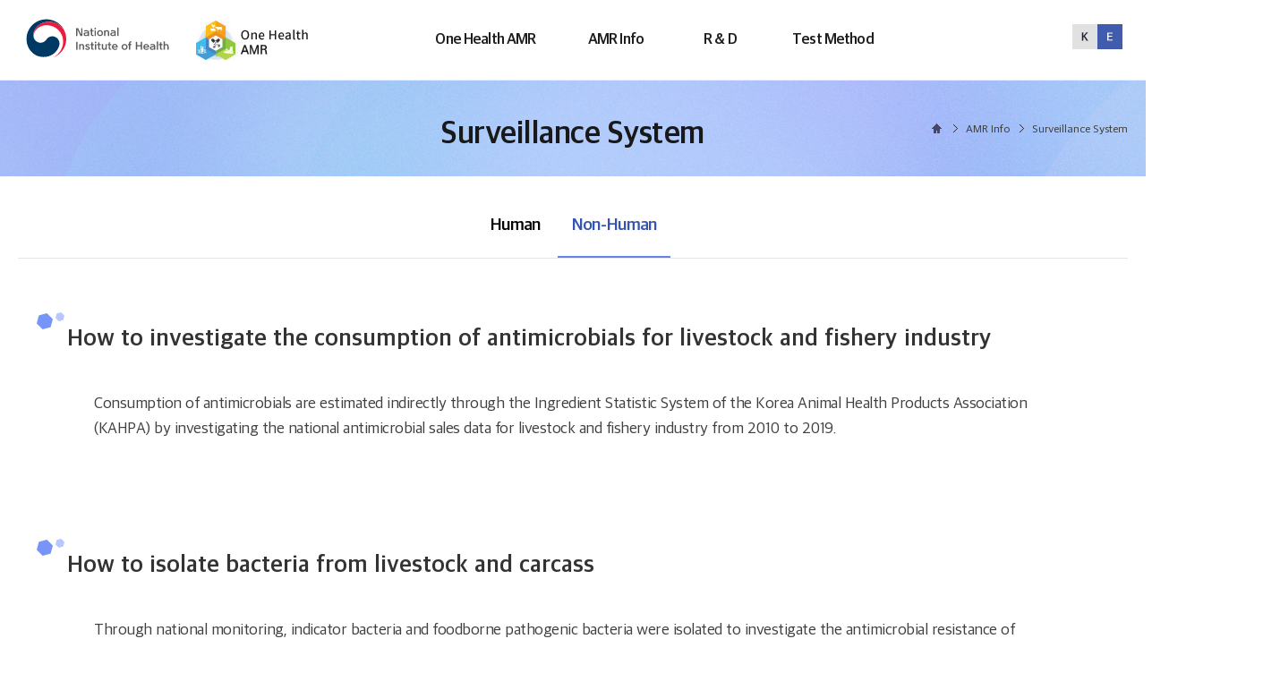

--- FILE ---
content_type: text/html;charset=utf-8
request_url: https://nih.go.kr/nohas/en/statistics/selectTestMethodCh10.do;jsessionid=E9wwt-j5cQDhTEy3RKL5p48LwxmVQSKu3rP_-Qfs.onehelath10
body_size: 25969
content:



<!DOCTYPE html>
<html lang="ko" class="skrollr skrollr-desktop">
<!-- HTML 5의 경우 lang만 제공 -->
<!-- XHTML : "lang"과 "xml:lang" 제공  -->

<head>
	<!-- 원헬스 -->
	<!-- Google tag (gtag.js) -->
	<script async src="https://www.googletagmanager.com/gtag/js?id=G-XD0C15H941"></script>
	<script>
	  window.dataLayer = window.dataLayer || [];
	  function gtag(){dataLayer.push(arguments);}
	  gtag('js', new Date());
	
	  gtag('config', 'G-XD0C15H941');
	</script>
	
	<!-- Google tag (gtag.js) -->
	<script async src="https://www.googletagmanager.com/gtag/js?id=G-Q56T5GF2SH"></script>
	<script>
	  window.dataLayer = window.dataLayer || [];
	  function gtag(){dataLayer.push(arguments);}
	  gtag('js', new Date());
	
	  gtag('config', 'G-Q56T5GF2SH');
	</script>
	
	<script type="text/javascript" src="//wcs.naver.net/wcslog.js"></script>
	<script type="text/javascript">
	if(!wcs_add) var wcs_add = {};
	wcs_add["wa"] = "1f667c505b0d620";
	if(window.wcs) {
	  wcs_do();
	}
	</script>
	


<title>One Health AMR</title>
<!-- Meta, title, CSS, favicons, etc. -->
<link rel="shortcut icon" type="image/png" sizes="32x32" href="/nohas/static/image/ico/logo_32.ico;jsessionid=md37L8gu4o8bGut_zw67sEyf6k0nVOZd9WBfmqrF.onehelath20" />
<link rel="shortcut icon" type="image/png" sizes="64x64" href="/nohas/static/image/ico/logo_64.ico;jsessionid=md37L8gu4o8bGut_zw67sEyf6k0nVOZd9WBfmqrF.onehelath20" />
<link rel="shortcut icon" type="image/png" sizes="128x128" href="/nohas/static/image/ico/logo_128.ico;jsessionid=md37L8gu4o8bGut_zw67sEyf6k0nVOZd9WBfmqrF.onehelath20" />
<meta name="description" content="One-Health HomePage" />
<meta http-equiv="Content-Type" content="text/html; charset=UTF-8">
<meta http-equiv="X-UA-Compatible" content="IE=edge">
<meta name="format-detection" content="telephone=no">
<meta name="viewport" content="width=device-width, initial-scale=1">


<!-- Global Styles -->
<!-- PAGE LEVEL PLUGIN STYLES -->
<link rel="stylesheet" type="text/css" href="/nohas/static/css/font-awesome.min.css;jsessionid=md37L8gu4o8bGut_zw67sEyf6k0nVOZd9WBfmqrF.onehelath20" />


<link rel="stylesheet" type="text/css" href="/nohas/static/css/common_en.css;jsessionid=md37L8gu4o8bGut_zw67sEyf6k0nVOZd9WBfmqrF.onehelath20" />
<link rel="stylesheet" id="style.css" type="text/css" href="/nohas/static/css/style.css;jsessionid=md37L8gu4o8bGut_zw67sEyf6k0nVOZd9WBfmqrF.onehelath20" />
<link rel="stylesheet" id="responsive.css" type="text/css" href="/nohas/static/css/responsive_en.css;jsessionid=md37L8gu4o8bGut_zw67sEyf6k0nVOZd9WBfmqrF.onehelath20" />


<script src="/nohas/static/js/modernizr.js;jsessionid=md37L8gu4o8bGut_zw67sEyf6k0nVOZd9WBfmqrF.onehelath20"></script>
<script src="/nohas/static/js/jquery-2.1.4.js;jsessionid=md37L8gu4o8bGut_zw67sEyf6k0nVOZd9WBfmqrF.onehelath20"></script>
<script src="/nohas/static/js/jquery.carouFredSel-5.5.0.js;jsessionid=md37L8gu4o8bGut_zw67sEyf6k0nVOZd9WBfmqrF.onehelath20"></script>
<script src="/nohas/static/js/jquery-ui.js;jsessionid=md37L8gu4o8bGut_zw67sEyf6k0nVOZd9WBfmqrF.onehelath20"></script>
<script src="/nohas/static/js/common.js;jsessionid=md37L8gu4o8bGut_zw67sEyf6k0nVOZd9WBfmqrF.onehelath20"></script>
<script src="/nohas/static/js/ncv_common.js;jsessionid=md37L8gu4o8bGut_zw67sEyf6k0nVOZd9WBfmqrF.onehelath20"></script>
<script src="/nohas/static/js/safeFilter.js;jsessionid=md37L8gu4o8bGut_zw67sEyf6k0nVOZd9WBfmqrF.onehelath20"></script>
<script src="/nohas/static/js/html2canvas.min.js;jsessionid=md37L8gu4o8bGut_zw67sEyf6k0nVOZd9WBfmqrF.onehelath20"></script>

<!-- 서브페이지 통합 css -->
<script type="text/javascript" src="/nohas/static/js/swiper-bundle.js;jsessionid=md37L8gu4o8bGut_zw67sEyf6k0nVOZd9WBfmqrF.onehelath20" charset="UTF-8"></script> <!-- 탭 슬라이스 -->
<link rel="stylesheet" id="responsive.css" type="text/css" href="/nohas/static/css/sub-style_en.css;jsessionid=md37L8gu4o8bGut_zw67sEyf6k0nVOZd9WBfmqrF.onehelath20">
<!-- SPIN / 로딩 효과 -->
<script src="/nohas/static/js/spin.js;jsessionid=md37L8gu4o8bGut_zw67sEyf6k0nVOZd9WBfmqrF.onehelath20"></script>

<script>
    var ctx = "/nohas";
    jQuery(function() {
        /** 로딩 동작(스피너) **/
        var spinners;
        function wrapWindowByMaskCom() {
/*             var _workstartCom = function() {
                if (typeof spinners == 'undefined') {
                    spinners = new Spinner().spin(document.getElementById("spiner"));
                }
            }
            _workstartCom(); */
            //화면의 높이와 너비를 구한다.
            var maskHeight = $(document).height();
            var maskWidth = $(document).width();
            //마스크의 높이와 너비를 화면 것으로 만들어 전체 화면을 채운다.
            $('#mask').css({
	            'width' : maskWidth,
	            'height' : maskHeight
            });
            //애니메이션 효과
            $('#mask').fadeIn(900);
            $('#spiner').fadeIn(1000);
        }
        function wrapWindowByMaskEndCom() {
            var _workendCom = function() {
                spinners.stop();
            }
            $('#mask').fadeOut(1000);
            $('#spiner').fadeOut(900);
        }
        /* $(document).ready(function() {
            wrapWindowByMaskCom();
        });
        window.onload = function(data) {
            wrapWindowByMaskEndCom();
        } */
        $(document).ajaxStart(function() {
            wrapWindowByMaskCom();
        });
        
        $(document).ajaxError(function(data) {
            wrapWindowByMaskEndCom();
	        var console = window.console || {log:function(){}};
	        console.log("오류가 발생하였습니다.");
        });
        
        // AJAX가 끝날 경우 호출할 함수를 등록
        $(document).ajaxStop(function() {
            wrapWindowByMaskEndCom();
        });
        
        $(window).on('beforeunload', function() {
            wrapWindowByMaskCom();
            setTimeout(function() {
                wrapWindowByMaskEndCom();
            }, 22000);
        });

        var today = new Date();
        var year = today.getFullYear();

        $.datepicker.setDefaults({
        monthNamesShort : [ '1월', '2월', '3월', '4월', '5월', '6월', '7월', '8월', '9월', '10월', '11월', '12월' ],
        dayNamesMin : [ '일', '월', '화', '수', '목', '금', '토' ],
        showMonthAfterYear : true,
        dateFormat : 'yy-mm-dd',
        buttonImage : "/nohas/static/image/common/cal.png;jsessionid=md37L8gu4o8bGut_zw67sEyf6k0nVOZd9WBfmqrF.onehelath20",
        buttonImageOnly : false,
        changeMonth : true,
        changeYear : true

        });

        $(".datepicker").datepicker({
        showOn : 'both',
        buttonText : "달력"
        });

        $('.scroll').attr("tabindex", "0");
        $(".datepicker").attr("placeholder", "YYYY-MM-DD");
        $(".datepickerTo").attr("placeholder", "YYYY-MM-DD");
        $(".datepickerFrom").attr("placeholder", "YYYY-MM-DD");
        $(".datepickerSubFrom").attr("placeholder", "YYYY-MM-DD");
        $(".datepickerSubTo").attr("placeholder", "YYYY-MM-DD");
        $(".datepickerThirdFrom").attr("placeholder", "YYYY-MM-DD");
        $(".datepickerThirdTo").attr("placeholder", "YYYY-MM-DD");
        $(".datepickerFourthFrom").attr("placeholder", "YYYY-MM-DD");
        $(".datepickerFourthTo").attr("placeholder", "YYYY-MM-DD");
        $(".datepickerMonth").attr("placeholder", "YYYY");
        $("#AXInputDateYST").attr("placeholder", "YYYY");
        $("#AXInputDateYED").attr("placeholder", "YYYY");

        $(".datepicker").on("keypress blur", function() {
            fn_checkCal();
        });
        $(".datepickerTo").on("keypress blur", function() {
            fn_checkCal();
        });
        $(".datepickerFrom").on("keypress blur", function() {
            fn_checkCal();
        });

        $("#ui-datepicker-div").attr("tabindex", "-1");
        $(".datepickerTo").attr("maxlength", "10");
        $(".datepickerFrom").attr("maxlength", "10");
        $(".datepicker").attr("maxlength", "10");

        //textarea Byte 체크
        $('textarea').autogrow();
        $('textarea').bind('input keyup paste', function() {
            if ($(this).attr("maxByte") != undefined) {
                var counter = $(this).parent().find('.counter');
                if ($(this).parent().find('.counter').length == 0) {
                    var divHtml = "<div style='position:absolute; height:" + $(this).outerHeight() + "px;'></div>";
                    $(this).wrap(divHtml);
                    var html = "<span class='counter'>" + jsGetByte($(this).val()) + " / " + $(this).attr('maxByte') + " Byte</span>";
                    $(this).after(html);
                } else {
                    $(counter).html(jsGetByte($(this).val()) + " / " + $(this).attr("maxByte") + " Byte");
                    $(counter).css("color", "#ffffff").css("background-color", "#797979");
                }
                if (jsGetByte($(this).val()) >= $(this).attr("maxByte")) {
                    fnAlert($(this).attr("maxByte") + "Byte를 초과할 수 없습니다.");
                    var str = $(this).val();
                    var strCut = str.substr(0, $(this).attr("maxByte"));
                    $(this).val(strCut);
                    $(counter).html(jsGetByte($(this).val()) + " / " + $(this).attr("maxByte") + " Byte");
                    $(counter).css("color", "#ff0000").css("background-color", "#ffffff");
                }
            }
        });

        $("input, textarea").each(function() { // each 사용 이유 : $("input").val()의 경우 첫번째 셀렉트된 input태그의 값만 가져옴
            // javascript에서는 replace('인자1', '인자2')는 첫번째 인자1에 대해서만 치환한다.
            // replaceAll과 같은 효과를 얻기 위해 /인자1/g 정규식을 사용한다. g: 발생할 모든 pattern에 대한 전역 검색, i: 대/소문자 구분 안함
            this.value = this.value.replace(/&apos;/g, "\'").replace(/&quot;/g, "\"").replace(/&amp;/g, "\&").replace(/&lt;/g, "\<").replace(/&gt;/g, "\>");
        });

    });
    
    $(document).ready(function() {
        fn_changeDocumentTitle('AMR Info > Surveillance System > LiveStock');
    });
    
    function captureToChar(eleID) {
		var element = null;
		
		// 한 페이지에 차트가 2개이상일경우 파라미터로 캡처할 DIV의 ID를 넘겨받아 캡처한다.
		if(eleID == null || eleID == 'undefined'){
			element = document.getElementById('captureGrid');
		}else{
			element = document.getElementById(eleID);
		}

        // Load all images within the div before capturing
        const images = element.getElementsByTagName('img');
        let loadedImages = 0;
        
        for (let i = 0; i < images.length; i++) {
            if (images[i].complete) {
                loadedImages++;
            } else {
                images[i].addEventListener('load', function() {
                    loadedImages++;
                    if (loadedImages === images.length) {
                        captureAndDownload();
                    }
                });
            }
        }

        // If no images or all images are already loaded, proceed to capture
        if (loadedImages === images.length) {
            captureAndDownload();
        }

        function captureAndDownload() {
            // Set desired width
            // const desiredWidth = 1200; //px
			const desiredWidth = element.clientWidth; //px
			
            // Get element dimensions
            const aspectRatio = element.clientHeight / element.clientWidth;
            const calculatedHeight = desiredWidth * aspectRatio; //높이 배율 지정
			const originalHeight = element.clientHeight;  //실제 Div 높이값으로 설정

            html2canvas(element, {
                useCORS: true,
                width: desiredWidth,
                height: calculatedHeight, //실제 높이 지정
                scale: 1 // Adjust scale for better resolution if needed
            }).then(canvas => {
                // Create an image from the canvas
                const imgData = canvas.toDataURL('image/png');

                // Create a link to download the image
                const link = document.createElement('a');
                link.href = imgData;
                link.download = 'div-image.png';
                document.body.appendChild(link);
                link.click();
                document.body.removeChild(link);
            });
        }
    }

	function CSVToChar(GridID) {
       var csv = [];
       var table = document.getElementById(GridID);
       var rowList = table.rows;

       for(let i=0; i<rowList.length; i++){
        var row = rowList[i];
        var tdsNum = row.childElementCount;
        var dummyList = [];
        
        for(let j=0; j<tdsNum; j++){
        	var row_value = '"'+row.cells[j].innerHTML+'"';
            dummyList.push(row_value);
        }
        csv.push(dummyList.join(','));
        
       }

       csv = csv.join("\n");
        
       var csvFile;
       var downloadLink;

       //한글 처리를 해주기 위해 BOM 추가
       const BOM = "\uFEFF";
       csv = BOM + csv;

       csvFile = new Blob([csv], {type:"text/csv"});
       downloadLink = document.createElement("a");
       downloadLink.download = "csvDown.csv";
       downloadLink.href = window.URL.createObjectURL(csvFile);
       downloadLink.style.display = "none";
       document.body.appendChild(downloadLink);
       downloadLink.click();
	}
</script>


<script src="/nohas/static/js/gtagInfo.js;jsessionid=md37L8gu4o8bGut_zw67sEyf6k0nVOZd9WBfmqrF.onehelath20"></script>
<link rel="stylesheet" id="layerPopup.css" type="text/css" href="/nohas/static/css/layerPopup.css;jsessionid=md37L8gu4o8bGut_zw67sEyf6k0nVOZd9WBfmqrF.onehelath20" />
<script src="/nohas/static/js/layerPopup.js;jsessionid=md37L8gu4o8bGut_zw67sEyf6k0nVOZd9WBfmqrF.onehelath20"></script>

</head>
<body>
	<form id="menuForm"></form>
	<form id="hiddenForm"></form>
	<!-- Top -->
	


<script>


 // Mega Menu
 $(function() {
 	$('.header-wrap > div > nav').mouseenter(function() {
 		$('body').addClass('menu-box-list-opened');
 	});

 	$('.menu-box.menu-list').mouseleave(function() {
 		$('body').removeClass('menu-box-list-opened');
 	});

 });
</script>

<div id="skipNav">
	<a href="#wrap">Go to main contents</a>
	<a href="#head_menu">Go to main menus</a>
</div>
<!-- Header_start -->
<header id="header" class="header">
		<div class="container">
			 <h1 class="logo">
			 	<a href="https://www.nih.go.kr/eng/main/main.do"><img src="/nohas/static/image/eng/nih-logo-eng.svg;jsessionid=md37L8gu4o8bGut_zw67sEyf6k0nVOZd9WBfmqrF.onehelath20" alt="National Institute of Health logo"></a> 
			 	<a href="/nohas/en/common/main.do;jsessionid=md37L8gu4o8bGut_zw67sEyf6k0nVOZd9WBfmqrF.onehelath20"><img src="/nohas/static/image/eng/logo.png;jsessionid=md37L8gu4o8bGut_zw67sEyf6k0nVOZd9WBfmqrF.onehelath20" alt="One Health Antimicrobial resistanst organism logo"></a> 
			 </h1>
			<div class="gnbArea">
				<nav id="head_menu" class="gnb">
					<ul class="topmenu_all">
						<li class="lnb1 mnfirst over">
							<a href="/nohas/en/aboutOH/antibiotics.do;jsessionid=md37L8gu4o8bGut_zw67sEyf6k0nVOZd9WBfmqrF.onehelath20">One Health AMR</a>
							<p class="hidden">One Health AMR</p>
							<div class="submenu">
								<ul class="sub01">
									<li class="sub011 subfirst"><a href="/nohas/en/aboutOH/antibiotics.do;jsessionid=md37L8gu4o8bGut_zw67sEyf6k0nVOZd9WBfmqrF.onehelath20">Antimicrobial Resistant Organism</a>
										<ul>
										  <li><a data-menuid="menu01_1_1" href="/nohas/en/aboutOH/antibiotics.do;jsessionid=md37L8gu4o8bGut_zw67sEyf6k0nVOZd9WBfmqrF.onehelath20">Antimicrobials</a></li>
										  <li><a data-menuid="menu01_1_2" href="/nohas/en/aboutOH/resistant-bacteria.do;jsessionid=md37L8gu4o8bGut_zw67sEyf6k0nVOZd9WBfmqrF.onehelath20">Classifications and Characteristics of Antimicrobials</a></li>
										  <li><a data-menuid="menu01_1_3" href="/nohas/en/aboutOH/aboutOnehealth.do;jsessionid=md37L8gu4o8bGut_zw67sEyf6k0nVOZd9WBfmqrF.onehelath20">Antimicrobial Resistant Organism</a></li>
										  <li><a data-menuid="menu01_1_4" href="/nohas/en/aboutOH/straindef.do;jsessionid=md37L8gu4o8bGut_zw67sEyf6k0nVOZd9WBfmqrF.onehelath20">Classifications and Characteristics of Resistant Organism</a></li>
										</ul>
									</li>
									<li class="sub012"><a href="/nohas/en/aboutOH/OHdefinition.do;jsessionid=md37L8gu4o8bGut_zw67sEyf6k0nVOZd9WBfmqrF.onehelath20">One Health</a>
										<ul>
										  <li><a data-menuid="menu01_2_1" href="/nohas/en/aboutOH/OHdefinition.do;jsessionid=md37L8gu4o8bGut_zw67sEyf6k0nVOZd9WBfmqrF.onehelath20">Definition</a></li>
										  <li><a data-menuid="menu01_2_2" href="/nohas/en/aboutOH/OHimportanceOfaccess.do;jsessionid=md37L8gu4o8bGut_zw67sEyf6k0nVOZd9WBfmqrF.onehelath20">Significance of One Health</a></li>
										</ul>
									</li>
								</ul>
							</div>
						</li>
						<li class="lnb2">
							<a href="/nohas/en/statistics/selectTestMethodCh9.do;jsessionid=md37L8gu4o8bGut_zw67sEyf6k0nVOZd9WBfmqrF.onehelath20">AMR Info</a>
							<p class="hidden">AMR Info</p>
							<div class="submenu">
								<ul class="sub02">
									<li class="sub021 subfirst"><a href="/nohas/en/statistics/selectTestMethodCh9.do;jsessionid=md37L8gu4o8bGut_zw67sEyf6k0nVOZd9WBfmqrF.onehelath20">Surveillance System</a>
										<ul>
											<li><a data-menuid="menu02_1_1" href="/nohas/en/statistics/selectTestMethodCh9.do;jsessionid=md37L8gu4o8bGut_zw67sEyf6k0nVOZd9WBfmqrF.onehelath20">Human</a></li>
											<li><a data-menuid="menu02_1_2" href="/nohas/en/statistics/selectTestMethodCh10.do;jsessionid=md37L8gu4o8bGut_zw67sEyf6k0nVOZd9WBfmqrF.onehelath20">Non-Human</a></li>
										</ul>
									</li>
									<li class="sub22"><a href="/nohas/en/statistics/selectAUStatisticsMainTab.do;jsessionid=md37L8gu4o8bGut_zw67sEyf6k0nVOZd9WBfmqrF.onehelath20">AMR in Human</a>
										<ul>
											<li><a data-menuid="menu02_2_1" href="/nohas/en/statistics/selectAUStatisticsMainTab.do;jsessionid=md37L8gu4o8bGut_zw67sEyf6k0nVOZd9WBfmqrF.onehelath20?codeId=A">Antimicrobial Usage (Human)</a></li>
											<li><a data-menuid="menu02_2_2" href="/nohas/en/statistics/selectARStatisticsMainTab.do;jsessionid=md37L8gu4o8bGut_zw67sEyf6k0nVOZd9WBfmqrF.onehelath20?systemName=Kor_GLASS">AMR Rate (Human)</a></li>
											<li><a data-menuid="menu02_2_3" href="/nohas/en/statistics/selectAURStatistics.do;jsessionid=md37L8gu4o8bGut_zw67sEyf6k0nVOZd9WBfmqrF.onehelath20">Antimicrobial Usage/Rates of AMR</a></li>
										</ul>
									</li>
									<li class="sub23"><a href="/nohas/en/statistics/selectIARStatisticsBySPECMainTab.do;jsessionid=md37L8gu4o8bGut_zw67sEyf6k0nVOZd9WBfmqrF.onehelath20?codeId=A">AMR in Non-human</a>
										<ul>
											<li><a data-menuid="menu02_3_1" href="/nohas/en/statistics/selectIARStatisticsBySPECMainTab.do;jsessionid=md37L8gu4o8bGut_zw67sEyf6k0nVOZd9WBfmqrF.onehelath20">Antimicrobial Usage (Non-human)</a></li>
											<li><a data-menuid="menu02_3_2" href="/nohas/en/statistics/selectIARStatisticsToSPECAFTab.do;jsessionid=md37L8gu4o8bGut_zw67sEyf6k0nVOZd9WBfmqrF.onehelath20">AMR rate (Non-human)</a></li>
											<li><a data-menuid="menu02_3_3" href="/nohas/en/statistics/selectIASRStatistics.do;jsessionid=md37L8gu4o8bGut_zw67sEyf6k0nVOZd9WBfmqrF.onehelath20">Antimicrobial Usage/Rates of AMR</a></li>
										</ul>
									</li>
								</ul>
							</div>
						</li>
						<li class="lnb3">
							<a href="/nohas/en/common/reschField/ctg01/rf-intro.do;jsessionid=md37L8gu4o8bGut_zw67sEyf6k0nVOZd9WBfmqrF.onehelath20">R & D</a>
							<p class="hidden">R & D</p>
							<div class="submenu">
								<ul class="sub03">
									<li class="sub031 subfirst"><a href="/nohas/en/common/reschField/ctg01/rf-intro.do;jsessionid=md37L8gu4o8bGut_zw67sEyf6k0nVOZd9WBfmqrF.onehelath20">Mechanism of AMR</a>
										<ul>
											<li><a data-menuid="menu03_1_1" href="/nohas/en/common/reschField/ctg01/rf-intro.do;jsessionid=md37L8gu4o8bGut_zw67sEyf6k0nVOZd9WBfmqrF.onehelath20">Mechanism of AMR</a></li>
											<li><a data-menuid="menu03_1_2" href="/nohas/en/common/reschField/ctg02/rf-intro.do;jsessionid=md37L8gu4o8bGut_zw67sEyf6k0nVOZd9WBfmqrF.onehelath20">Development of New Diagnostic method</a></li>
											<li><a data-menuid="menu03_1_3" href="/nohas/en/common/reschField/ctg03/rf-intro.do;jsessionid=md37L8gu4o8bGut_zw67sEyf6k0nVOZd9WBfmqrF.onehelath20">Proper use of antimicrobials and comparative analysis of the results</a></li>
											<li><a data-menuid="menu03_1_4" href="/nohas/en/common/reschField/ctg04/rf-intro.do;jsessionid=md37L8gu4o8bGut_zw67sEyf6k0nVOZd9WBfmqrF.onehelath20">Surveillance Study</a></li>
											<li><a data-menuid="menu03_1_5" href="/nohas/en/common/reschField/ctg05/rf-intro.do;jsessionid=md37L8gu4o8bGut_zw67sEyf6k0nVOZd9WBfmqrF.onehelath20">Development of the Antimicrobial Treatment Strategy</a></li>
										</ul>
									</li>
								</ul>
							</div>
						</li>
						<li class="lnb4">
							<a href="/nohas/en/testmethod/selectTestMethodCh2.do;jsessionid=md37L8gu4o8bGut_zw67sEyf6k0nVOZd9WBfmqrF.onehelath20">Test Method</a>
							<p class="hidden">Test Method</p>
							<div class="submenu">
								<ul class="sub04">
									<li class="sub041 subfirst"><a href="/nohas/en/testmethod/selectTestMethodCh2.do;jsessionid=md37L8gu4o8bGut_zw67sEyf6k0nVOZd9WBfmqrF.onehelath20">Testing Methods</a>
									</li>
								</ul>
							</div>
						</li>
					</ul>
				</nav>
				<div class="gnb_bg"></div>
				<div class="gnb_Allbg" style=""></div>
			</div>
			<div id="langchange" class="lang-change"> <a href="/nohas/common/main.do;jsessionid=md37L8gu4o8bGut_zw67sEyf6k0nVOZd9WBfmqrF.onehelath20"><img src="/nohas/static/image/eng/btn_eng_top.png;jsessionid=md37L8gu4o8bGut_zw67sEyf6k0nVOZd9WBfmqrF.onehelath20" alt="Button to switch the homepage in English to the homepage in Korean"></a> </div>
			<button type="button" class="btn btn-all-menu">
				<span class="ico i-menu"></span>
				<span class="hidden">Total Menu</span>
			</button>
			<button type="button" class="btn btn-all-menu-close"> <span class="ico i-menu-close"></span><span class="hidden">Close all menus</span> </button>
		</div>

</header>

<div class="go-top">
	<a id="goTop" href="javascript:;" title="Go to the top"><i class="fa fa-chevron-up"></i><span style="display:none;">Go to the top</span></a>
</div>
	<!-- End Top -->
	
		
		
			


<script>
    $(document).ready(function() {
        fn_changeDocumentTitle('AMR Info > Surveillance System > LiveStock');
    });
</script>
<!-- sub-visual_start -->
	<section class="sub-visual visual2">
		<div class="visual-wrap">
			<h2 class="page-tit font-typeB"><p class="fontSize-xxxl">Surveillance System</p></h2>
			<ol class="breadcrumbs fontSize-xs">
				<li><span class="ico i-home">Home</span></li>
				<li>AMR Info</li>
				<li>Surveillance System</li>
			</ol>
		</div>
	</section>
	<!-- sub-visual_end -->
	<div id="wrap">
		<div class="wrap-cont subPage amrinfo">
			<!-- lnb-tab_start -->
			<div id="lnb" class="tab-wrap">
				<ul class="lnb-tab swiper-wrapper">
					<li class="swiper-slide"><a href="/nohas/en/statistics/selectTestMethodCh9.do;jsessionid=md37L8gu4o8bGut_zw67sEyf6k0nVOZd9WBfmqrF.onehelath20">Human</a></li>
					<li class="swiper-slide active" title="tab menu"><a href="/nohas/en/statistics/selectTestMethodCh10.do;jsessionid=md37L8gu4o8bGut_zw67sEyf6k0nVOZd9WBfmqrF.onehelath20"><span class="showYn">selected</span>Non-Human</a></li>
				</ul>
			</div>
			<!-- lnb-tab_end -->
			<div id="container" class="container amr-non">
				<h3 class="section-tit fontSize-xxl font-typeB">How to investigate the consumption of antimicrobials for livestock and fishery industry</h3>
				<div class="sub-cont">
					<p class="fontSize-lg">Consumption of antimicrobials are estimated indirectly through the Ingredient Statistic System of the Korea Animal Health Products Association (KAHPA) by investigating the national antimicrobial sales data for livestock and fishery industry from 2010 to 2019.</p>
				</div>
				<h3 class="section-tit fontSize-xxl font-typeB">How to isolate bacteria from livestock and carcass</h3>
				<div class="sub-cont">
					<p class="fontSize-lg">Through national monitoring, indicator bacteria and foodborne pathogenic bacteria were isolated to investigate the antimicrobial resistance of pathogens found in livestock and carcass.</p>
				</div>
			</div>
		</div>
	</div>
		
	
	<!-- Footer -->
	

<style>
	.footer-wrap > ul {
		text-align: center;
	}
	.footer-wrap > ul > li {
		margin-bottom: 5px;
	}
</style>
	<footer id="footer">
	  <div class="footer-wrap">
		<address class="fontSize-xs">
		  ((28159) Osong Health Technology Administration Complex, 187, Osongsaengmyeong 2-ro, Osong-eup, Heungdeok-gu, Cheongju-si, Chungcheongbuk-do, Korea <br/>  COPYRIGHTⓒ 2022 NIH ALL RIGHTS RESERVED.
		  </address>
	  </div>
	</footer>
	<!-- End Footer -->
	<div class="modal fade" id="modal-popup-level1" tabindex="-1" role="dialog" style="display: none; z-index: 1050;"></div>
	<div id="mask"></div>
	<div id="spiner"></div>
</body>
</html>